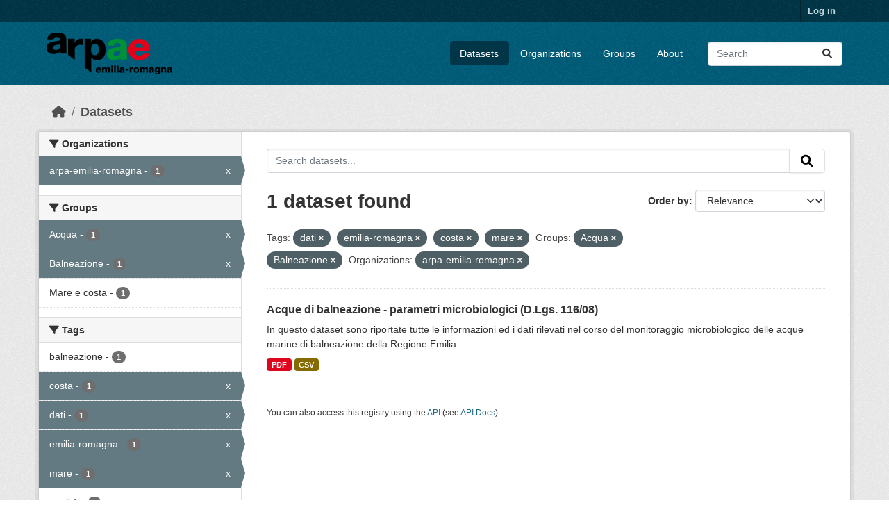

--- FILE ---
content_type: text/html; charset=utf-8
request_url: https://dati.arpae.it/dataset/?tags=dati&tags=emilia-romagna&tags=costa&tags=mare&groups=acqua&groups=balneazione&organization=arpa-emilia-romagna
body_size: 5531
content:
<!DOCTYPE html>
<!--[if IE 9]> <html lang="en" class="ie9"> <![endif]-->
<!--[if gt IE 8]><!--> <html lang="en"  > <!--<![endif]-->
  <head>
    <meta charset="utf-8" />
      <meta name="csrf_field_name" content="_csrf_token" />
      <meta name="_csrf_token" content="IjliZmRmMTUwOWJkZGNmNjdkNTBkMzA5M2EwNTAyZjcwZTlkZmYxZDki.aWwZhQ.mOGKlg50ViGElLrH5leqiz4Z5io" />

      <meta name="generator" content="ckan 2.10.8" />
      <meta name="viewport" content="width=device-width, initial-scale=1.0">
    <title>Dataset - Dati Arpae</title>

    
    
    <link rel="shortcut icon" href="https://www.arpae.it/favicon.ico" />
    
    
        <link rel="alternate" type="text/n3" href="https://dati.arpae.it/dcat/catalog/n3"/>
        <link rel="alternate" type="text/turtle" href="https://dati.arpae.it/dcat/catalog/ttl"/>
        <link rel="alternate" type="application/rdf+xml" href="https://dati.arpae.it/dcat/catalog/xml"/>
        <link rel="alternate" type="application/ld+json" href="https://dati.arpae.it/dcat/catalog/jsonld"/>
    

      
      
      
    

    
      
      
    

    
    <link href="/webassets/base/f7794699_main.css" rel="stylesheet"/><style>
        section.featured.media-overlay.hidden-xs { display: none }
      </style>
    
  </head>

  
  <body data-site-root="https://dati.arpae.it/" data-locale-root="https://dati.arpae.it/" >

    
    <div class="visually-hidden-focusable"><a href="#content">Skip to main content</a></div>
  

  
    

 
<div class="account-masthead">
  <div class="container">
     
    <nav class="account not-authed" aria-label="Account">
      <ul class="list-unstyled">
        
<li><a href="/user/login">Log in</a></li>

      </ul>
    </nav>
     
  </div>
</div>

<header class="masthead">
  <div class="container">
      
    <nav class="navbar navbar-expand-lg navbar-light">
      <hgroup class="header-image navbar-left">

      
      
      <a class="logo" href="/">
        <img src="https://apps.arpae.it/libs/arpae-logo/arpae.png" alt="Dati Arpae"
          title="Dati Arpae" />
      </a>
      
      

       </hgroup>
      <button class="navbar-toggler" type="button" data-bs-toggle="collapse" data-bs-target="#main-navigation-toggle"
        aria-controls="main-navigation-toggle" aria-expanded="false" aria-label="Toggle navigation">
        <span class="fa fa-bars text-white"></span>
      </button>

      <div class="main-navbar collapse navbar-collapse" id="main-navigation-toggle">
        <ul class="navbar-nav ms-auto mb-2 mb-lg-0">
          
            
              
              

		          <li class="active"><a href="/dataset/">Datasets</a></li><li><a href="/organization/">Organizations</a></li><li><a href="/group/">Groups</a></li><li><a href="/about">About</a></li>
	          
          </ul>

      
      
          <form class="d-flex site-search" action="/dataset/" method="get">
              <label class="d-none" for="field-sitewide-search">Search Datasets...</label>
              <input id="field-sitewide-search" class="form-control me-2"  type="text" name="q" placeholder="Search" aria-label="Search datasets..."/>
              <button class="btn" type="submit" aria-label="Submit"><i class="fa fa-search"></i></button>
          </form>
      
      </div>
    </nav>
  </div>
</header>

  
    <div class="main">
      <div id="content" class="container">
        
          
            <div class="flash-messages">
              
                
              
            </div>
          

          
            <div class="toolbar" role="navigation" aria-label="Breadcrumb">
              
                
                  <ol class="breadcrumb">
                    
<li class="home"><a href="/" aria-label="Home"><i class="fa fa-home"></i><span> Home</span></a></li>
                    
  <li class="active"><a href="/dataset/">Datasets</a></li>

                  </ol>
                
              
            </div>
          

          <div class="row wrapper">
            
            
            

            
              <aside class="secondary col-md-3">
                
                
  <div class="filters">
    <div>
      
        

    
    
	
	    
		<section class="module module-narrow module-shallow">
		    
			<h2 class="module-heading">
			    <i class="fa fa-filter"></i>
			    Organizations
			</h2>
		    
		    
			
			    
				<nav aria-label="Organizations">
				    <ul class="list-unstyled nav nav-simple nav-facet">
					
					    
					    
					    
					    
					    <li class="nav-item  active">
						<a href="/dataset/?tags=dati&amp;tags=emilia-romagna&amp;tags=costa&amp;tags=mare&amp;groups=acqua&amp;groups=balneazione" title="">
						    <span class="item-label">arpa-emilia-romagna</span>
						    <span class="hidden separator"> - </span>
						    <span class="item-count badge">1</span>
							<span class="facet-close">x</span>
						</a>
					    </li>
					
				    </ul>
				</nav>

				<p class="module-footer">
				    
					
				    
				</p>
			    
			
		    
		</section>
	    
	
    

      
        

    
    
	
	    
		<section class="module module-narrow module-shallow">
		    
			<h2 class="module-heading">
			    <i class="fa fa-filter"></i>
			    Groups
			</h2>
		    
		    
			
			    
				<nav aria-label="Groups">
				    <ul class="list-unstyled nav nav-simple nav-facet">
					
					    
					    
					    
					    
					    <li class="nav-item  active">
						<a href="/dataset/?tags=dati&amp;tags=emilia-romagna&amp;tags=costa&amp;tags=mare&amp;groups=balneazione&amp;organization=arpa-emilia-romagna" title="">
						    <span class="item-label">Acqua</span>
						    <span class="hidden separator"> - </span>
						    <span class="item-count badge">1</span>
							<span class="facet-close">x</span>
						</a>
					    </li>
					
					    
					    
					    
					    
					    <li class="nav-item  active">
						<a href="/dataset/?tags=dati&amp;tags=emilia-romagna&amp;tags=costa&amp;tags=mare&amp;groups=acqua&amp;organization=arpa-emilia-romagna" title="">
						    <span class="item-label">Balneazione</span>
						    <span class="hidden separator"> - </span>
						    <span class="item-count badge">1</span>
							<span class="facet-close">x</span>
						</a>
					    </li>
					
					    
					    
					    
					    
					    <li class="nav-item ">
						<a href="/dataset/?tags=dati&amp;tags=emilia-romagna&amp;tags=costa&amp;tags=mare&amp;groups=acqua&amp;groups=balneazione&amp;organization=arpa-emilia-romagna&amp;groups=mare-e-costa" title="">
						    <span class="item-label">Mare e costa</span>
						    <span class="hidden separator"> - </span>
						    <span class="item-count badge">1</span>
							
						</a>
					    </li>
					
				    </ul>
				</nav>

				<p class="module-footer">
				    
					
				    
				</p>
			    
			
		    
		</section>
	    
	
    

      
        

    
    
	
	    
		<section class="module module-narrow module-shallow">
		    
			<h2 class="module-heading">
			    <i class="fa fa-filter"></i>
			    Tags
			</h2>
		    
		    
			
			    
				<nav aria-label="Tags">
				    <ul class="list-unstyled nav nav-simple nav-facet">
					
					    
					    
					    
					    
					    <li class="nav-item ">
						<a href="/dataset/?tags=dati&amp;tags=emilia-romagna&amp;tags=costa&amp;tags=mare&amp;groups=acqua&amp;groups=balneazione&amp;organization=arpa-emilia-romagna&amp;tags=balneazione" title="">
						    <span class="item-label">balneazione</span>
						    <span class="hidden separator"> - </span>
						    <span class="item-count badge">1</span>
							
						</a>
					    </li>
					
					    
					    
					    
					    
					    <li class="nav-item  active">
						<a href="/dataset/?tags=dati&amp;tags=emilia-romagna&amp;tags=mare&amp;groups=acqua&amp;groups=balneazione&amp;organization=arpa-emilia-romagna" title="">
						    <span class="item-label">costa</span>
						    <span class="hidden separator"> - </span>
						    <span class="item-count badge">1</span>
							<span class="facet-close">x</span>
						</a>
					    </li>
					
					    
					    
					    
					    
					    <li class="nav-item  active">
						<a href="/dataset/?tags=emilia-romagna&amp;tags=costa&amp;tags=mare&amp;groups=acqua&amp;groups=balneazione&amp;organization=arpa-emilia-romagna" title="">
						    <span class="item-label">dati</span>
						    <span class="hidden separator"> - </span>
						    <span class="item-count badge">1</span>
							<span class="facet-close">x</span>
						</a>
					    </li>
					
					    
					    
					    
					    
					    <li class="nav-item  active">
						<a href="/dataset/?tags=dati&amp;tags=costa&amp;tags=mare&amp;groups=acqua&amp;groups=balneazione&amp;organization=arpa-emilia-romagna" title="">
						    <span class="item-label">emilia-romagna</span>
						    <span class="hidden separator"> - </span>
						    <span class="item-count badge">1</span>
							<span class="facet-close">x</span>
						</a>
					    </li>
					
					    
					    
					    
					    
					    <li class="nav-item  active">
						<a href="/dataset/?tags=dati&amp;tags=emilia-romagna&amp;tags=costa&amp;groups=acqua&amp;groups=balneazione&amp;organization=arpa-emilia-romagna" title="">
						    <span class="item-label">mare</span>
						    <span class="hidden separator"> - </span>
						    <span class="item-count badge">1</span>
							<span class="facet-close">x</span>
						</a>
					    </li>
					
					    
					    
					    
					    
					    <li class="nav-item ">
						<a href="/dataset/?tags=dati&amp;tags=emilia-romagna&amp;tags=costa&amp;tags=mare&amp;groups=acqua&amp;groups=balneazione&amp;organization=arpa-emilia-romagna&amp;tags=qualit%C3%A0" title="">
						    <span class="item-label">qualità</span>
						    <span class="hidden separator"> - </span>
						    <span class="item-count badge">1</span>
							
						</a>
					    </li>
					
				    </ul>
				</nav>

				<p class="module-footer">
				    
					
				    
				</p>
			    
			
		    
		</section>
	    
	
    

      
        

    
    
	
	    
		<section class="module module-narrow module-shallow">
		    
			<h2 class="module-heading">
			    <i class="fa fa-filter"></i>
			    Formats
			</h2>
		    
		    
			
			    
				<nav aria-label="Formats">
				    <ul class="list-unstyled nav nav-simple nav-facet">
					
					    
					    
					    
					    
					    <li class="nav-item ">
						<a href="/dataset/?tags=dati&amp;tags=emilia-romagna&amp;tags=costa&amp;tags=mare&amp;groups=acqua&amp;groups=balneazione&amp;organization=arpa-emilia-romagna&amp;res_format=CSV" title="">
						    <span class="item-label">CSV</span>
						    <span class="hidden separator"> - </span>
						    <span class="item-count badge">1</span>
							
						</a>
					    </li>
					
					    
					    
					    
					    
					    <li class="nav-item ">
						<a href="/dataset/?tags=dati&amp;tags=emilia-romagna&amp;tags=costa&amp;tags=mare&amp;groups=acqua&amp;groups=balneazione&amp;organization=arpa-emilia-romagna&amp;res_format=PDF" title="">
						    <span class="item-label">PDF</span>
						    <span class="hidden separator"> - </span>
						    <span class="item-count badge">1</span>
							
						</a>
					    </li>
					
				    </ul>
				</nav>

				<p class="module-footer">
				    
					
				    
				</p>
			    
			
		    
		</section>
	    
	
    

      
        

    
    
	
	    
		<section class="module module-narrow module-shallow">
		    
			<h2 class="module-heading">
			    <i class="fa fa-filter"></i>
			    Licenses
			</h2>
		    
		    
			
			    
				<nav aria-label="Licenses">
				    <ul class="list-unstyled nav nav-simple nav-facet">
					
					    
					    
					    
					    
					    <li class="nav-item ">
						<a href="/dataset/?tags=dati&amp;tags=emilia-romagna&amp;tags=costa&amp;tags=mare&amp;groups=acqua&amp;groups=balneazione&amp;organization=arpa-emilia-romagna&amp;license_id=cc-by" title="Creative Commons Attribution">
						    <span class="item-label">Creative Commons...</span>
						    <span class="hidden separator"> - </span>
						    <span class="item-count badge">1</span>
							
						</a>
					    </li>
					
				    </ul>
				</nav>

				<p class="module-footer">
				    
					
				    
				</p>
			    
			
		    
		</section>
	    
	
    

      
    </div>
    <a class="close no-text hide-filters"><i class="fa fa-times-circle"></i><span class="text">close</span></a>
  </div>

              </aside>
            

            
              <div class="primary col-md-9 col-xs-12" role="main">
                
                
  <section class="module">
    <div class="module-content">
      
        
      
      
        
        
        







<form id="dataset-search-form" class="search-form" method="get" data-module="select-switch">

  
    <div class="input-group search-input-group">
      <input aria-label="Search datasets..." id="field-giant-search" type="text" class="form-control input-lg" name="q" value="" autocomplete="off" placeholder="Search datasets...">
      
      <button class="btn btn-default btn-lg" type="submit" value="search" aria-label="Submit">
        <i class="fa fa-search"></i>
      </button>
      
    </div>
  

  
    <span>






<input type="hidden" name="tags" value="dati" />





<input type="hidden" name="tags" value="emilia-romagna" />





<input type="hidden" name="tags" value="costa" />





<input type="hidden" name="tags" value="mare" />





<input type="hidden" name="groups" value="acqua" />





<input type="hidden" name="groups" value="balneazione" />





<input type="hidden" name="organization" value="arpa-emilia-romagna" />



</span>
  

  
    
      <div class="form-group control-order-by">
        <label for="field-order-by">Order by</label>
        <select id="field-order-by" name="sort" class="form-control form-select">
          
            
              <option value="score desc, metadata_modified desc" selected="selected">Relevance</option>
            
          
            
              <option value="title_string asc">Name Ascending</option>
            
          
            
              <option value="title_string desc">Name Descending</option>
            
          
            
              <option value="metadata_modified desc">Last Modified</option>
            
          
            
          
        </select>
        
        <button class="btn btn-default js-hide" type="submit">Go</button>
        
      </div>
    
  

  
    
      <h1>

  
  
  
  

1 dataset found</h1>
    
  

  
    
      <p class="filter-list">
        
          
          <span class="facet">Tags:</span>
          
            <span class="filtered pill">dati
              <a href="/dataset/?tags=emilia-romagna&amp;tags=costa&amp;tags=mare&amp;groups=acqua&amp;groups=balneazione&amp;organization=arpa-emilia-romagna" class="remove" title="Remove"><i class="fa fa-times"></i></a>
            </span>
          
            <span class="filtered pill">emilia-romagna
              <a href="/dataset/?tags=dati&amp;tags=costa&amp;tags=mare&amp;groups=acqua&amp;groups=balneazione&amp;organization=arpa-emilia-romagna" class="remove" title="Remove"><i class="fa fa-times"></i></a>
            </span>
          
            <span class="filtered pill">costa
              <a href="/dataset/?tags=dati&amp;tags=emilia-romagna&amp;tags=mare&amp;groups=acqua&amp;groups=balneazione&amp;organization=arpa-emilia-romagna" class="remove" title="Remove"><i class="fa fa-times"></i></a>
            </span>
          
            <span class="filtered pill">mare
              <a href="/dataset/?tags=dati&amp;tags=emilia-romagna&amp;tags=costa&amp;groups=acqua&amp;groups=balneazione&amp;organization=arpa-emilia-romagna" class="remove" title="Remove"><i class="fa fa-times"></i></a>
            </span>
          
        
          
          <span class="facet">Groups:</span>
          
            <span class="filtered pill">Acqua
              <a href="/dataset/?tags=dati&amp;tags=emilia-romagna&amp;tags=costa&amp;tags=mare&amp;groups=balneazione&amp;organization=arpa-emilia-romagna" class="remove" title="Remove"><i class="fa fa-times"></i></a>
            </span>
          
            <span class="filtered pill">Balneazione
              <a href="/dataset/?tags=dati&amp;tags=emilia-romagna&amp;tags=costa&amp;tags=mare&amp;groups=acqua&amp;organization=arpa-emilia-romagna" class="remove" title="Remove"><i class="fa fa-times"></i></a>
            </span>
          
        
          
          <span class="facet">Organizations:</span>
          
            <span class="filtered pill">arpa-emilia-romagna
              <a href="/dataset/?tags=dati&amp;tags=emilia-romagna&amp;tags=costa&amp;tags=mare&amp;groups=acqua&amp;groups=balneazione" class="remove" title="Remove"><i class="fa fa-times"></i></a>
            </span>
          
        
      </p>
      <a class="show-filters btn btn-default">Filter Results</a>
    
  

</form>




      
      
        

  
    <ul class="dataset-list list-unstyled">
    	
	      
	        




  <li class="dataset-item">
    
      <div class="dataset-content">
        
          <h2 class="dataset-heading">
            
              
            
            
    <a href="/dataset/acque-di-balneazione-dati-monitoraggio-microbiologico" title="Acque di balneazione - parametri microbiologici (D.Lgs. 116/08)">
      Acque di balneazione - parametri microbiologici (D.Lgs. 116/08)
    </a>
            
            
              
              
            
          </h2>
        
        
          
            <div>In questo dataset sono riportate tutte le informazioni ed i dati rilevati nel corso del monitoraggio microbiologico delle acque marine di balneazione della Regione Emilia-...</div>
          
        
      </div>
      
        
          
            <ul class="dataset-resources list-unstyled">
              
                
                <li>
                  <a href="/dataset/acque-di-balneazione-dati-monitoraggio-microbiologico" class="badge badge-default" data-format="pdf">PDF</a>
                </li>
                
                <li>
                  <a href="/dataset/acque-di-balneazione-dati-monitoraggio-microbiologico" class="badge badge-default" data-format="csv">CSV</a>
                </li>
                
              
            </ul>
          
        
      
    
  </li>

	      
	    
    </ul>
  

      
    </div>

    
      
    
  </section>

  
    <section class="module">
      <div class="module-content">
        
          <small>
            
            
            
          You can also access this registry using the <a href="/api/3">API</a> (see <a href="https://docs.ckan.org/en/2.10/api/">API Docs</a>).
          </small>
        
      </div>
    </section>
  

              </div>
            
          </div>
        
      </div>
    </div>
  
    <footer class="site-footer">
  <div class="container">
    
    <div class="row">
      <div class="col-md-8 footer-links">
        
          <ul class="list-unstyled">
            
              <li><a href="/about">About Dati Arpae</a></li>
            
          </ul>
          <ul class="list-unstyled">
            
              
              <li><a href="https://docs.ckan.org/en/2.10/api/">CKAN API</a></li>
              <li><a href="https://www.ckan.org/">CKAN Association</a></li>
              <li><a href="https://www.opendefinition.org/od/"><img src="/base/images/od_80x15_blue.png" alt="Open Data"></a></li>
            
          </ul>
        
      </div>
      <div class="col-md-4 attribution">
        
          <p><strong>Powered by</strong> <a class="hide-text ckan-footer-logo" href="http://ckan.org">CKAN</a></p>
        
        
          
<form class="lang-select" action="/util/redirect" data-module="select-switch" method="POST">
  
<input type="hidden" name="_csrf_token" value="IjliZmRmMTUwOWJkZGNmNjdkNTBkMzA5M2EwNTAyZjcwZTlkZmYxZDki.aWwZhQ.mOGKlg50ViGElLrH5leqiz4Z5io"/> 
  <div class="form-group">
    <label for="field-lang-select">Language</label>
    <select id="field-lang-select" name="url" data-module="autocomplete" data-module-dropdown-class="lang-dropdown" data-module-container-class="lang-container">
      
        <option value="/en/dataset/?tags=dati&amp;tags=emilia-romagna&amp;tags=costa&amp;tags=mare&amp;groups=acqua&amp;groups=balneazione&amp;organization=arpa-emilia-romagna" selected="selected">
          English
        </option>
      
        <option value="/tr/dataset/?tags=dati&amp;tags=emilia-romagna&amp;tags=costa&amp;tags=mare&amp;groups=acqua&amp;groups=balneazione&amp;organization=arpa-emilia-romagna" >
          Türkçe
        </option>
      
        <option value="/ko_KR/dataset/?tags=dati&amp;tags=emilia-romagna&amp;tags=costa&amp;tags=mare&amp;groups=acqua&amp;groups=balneazione&amp;organization=arpa-emilia-romagna" >
          한국어 (대한민국)
        </option>
      
        <option value="/ca/dataset/?tags=dati&amp;tags=emilia-romagna&amp;tags=costa&amp;tags=mare&amp;groups=acqua&amp;groups=balneazione&amp;organization=arpa-emilia-romagna" >
          català
        </option>
      
        <option value="/cs_CZ/dataset/?tags=dati&amp;tags=emilia-romagna&amp;tags=costa&amp;tags=mare&amp;groups=acqua&amp;groups=balneazione&amp;organization=arpa-emilia-romagna" >
          čeština (Česko)
        </option>
      
        <option value="/km/dataset/?tags=dati&amp;tags=emilia-romagna&amp;tags=costa&amp;tags=mare&amp;groups=acqua&amp;groups=balneazione&amp;organization=arpa-emilia-romagna" >
          ខ្មែរ
        </option>
      
        <option value="/hu/dataset/?tags=dati&amp;tags=emilia-romagna&amp;tags=costa&amp;tags=mare&amp;groups=acqua&amp;groups=balneazione&amp;organization=arpa-emilia-romagna" >
          magyar
        </option>
      
        <option value="/pt_BR/dataset/?tags=dati&amp;tags=emilia-romagna&amp;tags=costa&amp;tags=mare&amp;groups=acqua&amp;groups=balneazione&amp;organization=arpa-emilia-romagna" >
          português (Brasil)
        </option>
      
        <option value="/lv/dataset/?tags=dati&amp;tags=emilia-romagna&amp;tags=costa&amp;tags=mare&amp;groups=acqua&amp;groups=balneazione&amp;organization=arpa-emilia-romagna" >
          latviešu
        </option>
      
        <option value="/ro/dataset/?tags=dati&amp;tags=emilia-romagna&amp;tags=costa&amp;tags=mare&amp;groups=acqua&amp;groups=balneazione&amp;organization=arpa-emilia-romagna" >
          română
        </option>
      
        <option value="/es_AR/dataset/?tags=dati&amp;tags=emilia-romagna&amp;tags=costa&amp;tags=mare&amp;groups=acqua&amp;groups=balneazione&amp;organization=arpa-emilia-romagna" >
          español (Argentina)
        </option>
      
        <option value="/ru/dataset/?tags=dati&amp;tags=emilia-romagna&amp;tags=costa&amp;tags=mare&amp;groups=acqua&amp;groups=balneazione&amp;organization=arpa-emilia-romagna" >
          русский
        </option>
      
        <option value="/th/dataset/?tags=dati&amp;tags=emilia-romagna&amp;tags=costa&amp;tags=mare&amp;groups=acqua&amp;groups=balneazione&amp;organization=arpa-emilia-romagna" >
          ไทย
        </option>
      
        <option value="/eu/dataset/?tags=dati&amp;tags=emilia-romagna&amp;tags=costa&amp;tags=mare&amp;groups=acqua&amp;groups=balneazione&amp;organization=arpa-emilia-romagna" >
          euskara
        </option>
      
        <option value="/no/dataset/?tags=dati&amp;tags=emilia-romagna&amp;tags=costa&amp;tags=mare&amp;groups=acqua&amp;groups=balneazione&amp;organization=arpa-emilia-romagna" >
          norsk
        </option>
      
        <option value="/es/dataset/?tags=dati&amp;tags=emilia-romagna&amp;tags=costa&amp;tags=mare&amp;groups=acqua&amp;groups=balneazione&amp;organization=arpa-emilia-romagna" >
          español
        </option>
      
        <option value="/nl/dataset/?tags=dati&amp;tags=emilia-romagna&amp;tags=costa&amp;tags=mare&amp;groups=acqua&amp;groups=balneazione&amp;organization=arpa-emilia-romagna" >
          Nederlands
        </option>
      
        <option value="/sq/dataset/?tags=dati&amp;tags=emilia-romagna&amp;tags=costa&amp;tags=mare&amp;groups=acqua&amp;groups=balneazione&amp;organization=arpa-emilia-romagna" >
          shqip
        </option>
      
        <option value="/pl/dataset/?tags=dati&amp;tags=emilia-romagna&amp;tags=costa&amp;tags=mare&amp;groups=acqua&amp;groups=balneazione&amp;organization=arpa-emilia-romagna" >
          polski
        </option>
      
        <option value="/ar/dataset/?tags=dati&amp;tags=emilia-romagna&amp;tags=costa&amp;tags=mare&amp;groups=acqua&amp;groups=balneazione&amp;organization=arpa-emilia-romagna" >
          العربية
        </option>
      
        <option value="/da_DK/dataset/?tags=dati&amp;tags=emilia-romagna&amp;tags=costa&amp;tags=mare&amp;groups=acqua&amp;groups=balneazione&amp;organization=arpa-emilia-romagna" >
          dansk (Danmark)
        </option>
      
        <option value="/it/dataset/?tags=dati&amp;tags=emilia-romagna&amp;tags=costa&amp;tags=mare&amp;groups=acqua&amp;groups=balneazione&amp;organization=arpa-emilia-romagna" >
          italiano
        </option>
      
        <option value="/fi/dataset/?tags=dati&amp;tags=emilia-romagna&amp;tags=costa&amp;tags=mare&amp;groups=acqua&amp;groups=balneazione&amp;organization=arpa-emilia-romagna" >
          suomi
        </option>
      
        <option value="/el/dataset/?tags=dati&amp;tags=emilia-romagna&amp;tags=costa&amp;tags=mare&amp;groups=acqua&amp;groups=balneazione&amp;organization=arpa-emilia-romagna" >
          Ελληνικά
        </option>
      
        <option value="/zh_Hant_TW/dataset/?tags=dati&amp;tags=emilia-romagna&amp;tags=costa&amp;tags=mare&amp;groups=acqua&amp;groups=balneazione&amp;organization=arpa-emilia-romagna" >
          中文 (繁體, 台灣)
        </option>
      
        <option value="/id/dataset/?tags=dati&amp;tags=emilia-romagna&amp;tags=costa&amp;tags=mare&amp;groups=acqua&amp;groups=balneazione&amp;organization=arpa-emilia-romagna" >
          Indonesia
        </option>
      
        <option value="/am/dataset/?tags=dati&amp;tags=emilia-romagna&amp;tags=costa&amp;tags=mare&amp;groups=acqua&amp;groups=balneazione&amp;organization=arpa-emilia-romagna" >
          አማርኛ
        </option>
      
        <option value="/is/dataset/?tags=dati&amp;tags=emilia-romagna&amp;tags=costa&amp;tags=mare&amp;groups=acqua&amp;groups=balneazione&amp;organization=arpa-emilia-romagna" >
          íslenska
        </option>
      
        <option value="/pt_PT/dataset/?tags=dati&amp;tags=emilia-romagna&amp;tags=costa&amp;tags=mare&amp;groups=acqua&amp;groups=balneazione&amp;organization=arpa-emilia-romagna" >
          português (Portugal)
        </option>
      
        <option value="/bg/dataset/?tags=dati&amp;tags=emilia-romagna&amp;tags=costa&amp;tags=mare&amp;groups=acqua&amp;groups=balneazione&amp;organization=arpa-emilia-romagna" >
          български
        </option>
      
        <option value="/de/dataset/?tags=dati&amp;tags=emilia-romagna&amp;tags=costa&amp;tags=mare&amp;groups=acqua&amp;groups=balneazione&amp;organization=arpa-emilia-romagna" >
          Deutsch
        </option>
      
        <option value="/mk/dataset/?tags=dati&amp;tags=emilia-romagna&amp;tags=costa&amp;tags=mare&amp;groups=acqua&amp;groups=balneazione&amp;organization=arpa-emilia-romagna" >
          македонски
        </option>
      
        <option value="/sl/dataset/?tags=dati&amp;tags=emilia-romagna&amp;tags=costa&amp;tags=mare&amp;groups=acqua&amp;groups=balneazione&amp;organization=arpa-emilia-romagna" >
          slovenščina
        </option>
      
        <option value="/en_AU/dataset/?tags=dati&amp;tags=emilia-romagna&amp;tags=costa&amp;tags=mare&amp;groups=acqua&amp;groups=balneazione&amp;organization=arpa-emilia-romagna" >
          English (Australia)
        </option>
      
        <option value="/lt/dataset/?tags=dati&amp;tags=emilia-romagna&amp;tags=costa&amp;tags=mare&amp;groups=acqua&amp;groups=balneazione&amp;organization=arpa-emilia-romagna" >
          lietuvių
        </option>
      
        <option value="/mn_MN/dataset/?tags=dati&amp;tags=emilia-romagna&amp;tags=costa&amp;tags=mare&amp;groups=acqua&amp;groups=balneazione&amp;organization=arpa-emilia-romagna" >
          монгол (Монгол)
        </option>
      
        <option value="/sv/dataset/?tags=dati&amp;tags=emilia-romagna&amp;tags=costa&amp;tags=mare&amp;groups=acqua&amp;groups=balneazione&amp;organization=arpa-emilia-romagna" >
          svenska
        </option>
      
        <option value="/bs/dataset/?tags=dati&amp;tags=emilia-romagna&amp;tags=costa&amp;tags=mare&amp;groups=acqua&amp;groups=balneazione&amp;organization=arpa-emilia-romagna" >
          bosanski
        </option>
      
        <option value="/sr_Latn/dataset/?tags=dati&amp;tags=emilia-romagna&amp;tags=costa&amp;tags=mare&amp;groups=acqua&amp;groups=balneazione&amp;organization=arpa-emilia-romagna" >
          srpski (latinica)
        </option>
      
        <option value="/fr/dataset/?tags=dati&amp;tags=emilia-romagna&amp;tags=costa&amp;tags=mare&amp;groups=acqua&amp;groups=balneazione&amp;organization=arpa-emilia-romagna" >
          français
        </option>
      
        <option value="/sr/dataset/?tags=dati&amp;tags=emilia-romagna&amp;tags=costa&amp;tags=mare&amp;groups=acqua&amp;groups=balneazione&amp;organization=arpa-emilia-romagna" >
          српски
        </option>
      
        <option value="/he/dataset/?tags=dati&amp;tags=emilia-romagna&amp;tags=costa&amp;tags=mare&amp;groups=acqua&amp;groups=balneazione&amp;organization=arpa-emilia-romagna" >
          עברית
        </option>
      
        <option value="/hr/dataset/?tags=dati&amp;tags=emilia-romagna&amp;tags=costa&amp;tags=mare&amp;groups=acqua&amp;groups=balneazione&amp;organization=arpa-emilia-romagna" >
          hrvatski
        </option>
      
        <option value="/zh_Hans_CN/dataset/?tags=dati&amp;tags=emilia-romagna&amp;tags=costa&amp;tags=mare&amp;groups=acqua&amp;groups=balneazione&amp;organization=arpa-emilia-romagna" >
          中文 (简体, 中国)
        </option>
      
        <option value="/en_GB/dataset/?tags=dati&amp;tags=emilia-romagna&amp;tags=costa&amp;tags=mare&amp;groups=acqua&amp;groups=balneazione&amp;organization=arpa-emilia-romagna" >
          English (United Kingdom)
        </option>
      
        <option value="/vi/dataset/?tags=dati&amp;tags=emilia-romagna&amp;tags=costa&amp;tags=mare&amp;groups=acqua&amp;groups=balneazione&amp;organization=arpa-emilia-romagna" >
          Tiếng Việt
        </option>
      
        <option value="/uk_UA/dataset/?tags=dati&amp;tags=emilia-romagna&amp;tags=costa&amp;tags=mare&amp;groups=acqua&amp;groups=balneazione&amp;organization=arpa-emilia-romagna" >
          українська (Україна)
        </option>
      
        <option value="/nb_NO/dataset/?tags=dati&amp;tags=emilia-romagna&amp;tags=costa&amp;tags=mare&amp;groups=acqua&amp;groups=balneazione&amp;organization=arpa-emilia-romagna" >
          norsk bokmål (Norge)
        </option>
      
        <option value="/uk/dataset/?tags=dati&amp;tags=emilia-romagna&amp;tags=costa&amp;tags=mare&amp;groups=acqua&amp;groups=balneazione&amp;organization=arpa-emilia-romagna" >
          українська
        </option>
      
        <option value="/ja/dataset/?tags=dati&amp;tags=emilia-romagna&amp;tags=costa&amp;tags=mare&amp;groups=acqua&amp;groups=balneazione&amp;organization=arpa-emilia-romagna" >
          日本語
        </option>
      
        <option value="/my_MM/dataset/?tags=dati&amp;tags=emilia-romagna&amp;tags=costa&amp;tags=mare&amp;groups=acqua&amp;groups=balneazione&amp;organization=arpa-emilia-romagna" >
          မြန်မာ (မြန်မာ)
        </option>
      
        <option value="/fa_IR/dataset/?tags=dati&amp;tags=emilia-romagna&amp;tags=costa&amp;tags=mare&amp;groups=acqua&amp;groups=balneazione&amp;organization=arpa-emilia-romagna" >
          فارسی (ایران)
        </option>
      
        <option value="/sk/dataset/?tags=dati&amp;tags=emilia-romagna&amp;tags=costa&amp;tags=mare&amp;groups=acqua&amp;groups=balneazione&amp;organization=arpa-emilia-romagna" >
          slovenčina
        </option>
      
        <option value="/gl_ES/dataset/?tags=dati&amp;tags=emilia-romagna&amp;tags=costa&amp;tags=mare&amp;groups=acqua&amp;groups=balneazione&amp;organization=arpa-emilia-romagna" >
          galego (España)
        </option>
      
        <option value="/ne/dataset/?tags=dati&amp;tags=emilia-romagna&amp;tags=costa&amp;tags=mare&amp;groups=acqua&amp;groups=balneazione&amp;organization=arpa-emilia-romagna" >
          नेपाली
        </option>
      
        <option value="/gl/dataset/?tags=dati&amp;tags=emilia-romagna&amp;tags=costa&amp;tags=mare&amp;groups=acqua&amp;groups=balneazione&amp;organization=arpa-emilia-romagna" >
          galego
        </option>
      
        <option value="/tl/dataset/?tags=dati&amp;tags=emilia-romagna&amp;tags=costa&amp;tags=mare&amp;groups=acqua&amp;groups=balneazione&amp;organization=arpa-emilia-romagna" >
          Filipino (Pilipinas)
        </option>
      
    </select>
  </div>
  <button class="btn btn-default d-none " type="submit">Go</button>
</form>


        
      </div>
    </div>
    
  </div>
</footer>
  
  
  
  
  
    

      

    
    
    <link href="/webassets/vendor/f3b8236b_select2.css" rel="stylesheet"/>
<link href="/webassets/vendor/d05bf0e7_fontawesome.css" rel="stylesheet"/>
    <script src="/webassets/vendor/8c3c143a_jquery.js" type="text/javascript"></script>
<script src="/webassets/vendor/9cf42cfd_vendor.js" type="text/javascript"></script>
<script src="/webassets/vendor/6d1ad7e6_bootstrap.js" type="text/javascript"></script>
<script src="/webassets/base/6fddaa3f_main.js" type="text/javascript"></script>
<script src="/webassets/base/0d750fad_ckan.js" type="text/javascript"></script>
  </body>
</html>